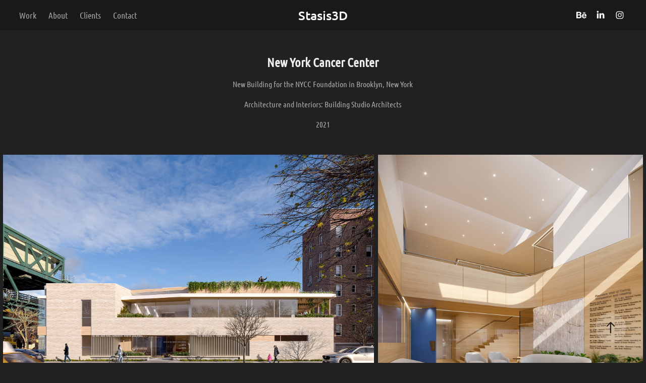

--- FILE ---
content_type: text/html; charset=utf-8
request_url: https://stasis3d.com/nycc
body_size: 8747
content:
<!DOCTYPE HTML>
<html lang="en-US">
<head>
  <meta charset="UTF-8" />
  <meta name="viewport" content="width=device-width, initial-scale=1" />
      <meta name="keywords"  content="rendering,visualization,CGI,architectural visualization,Architectural rendering" />
      <meta name="description"  content="New Building for the NYCC Foundation in Brooklyn, New York

Architecture and Interiors: Building Studio Architects

2021" />
      <meta name="twitter:card"  content="summary_large_image" />
      <meta name="twitter:site"  content="@AdobePortfolio" />
      <meta  property="og:title" content="Stasis3D | Architectural Visualizations | Dimitris Stasis - New York Cancer Center" />
      <meta  property="og:description" content="New Building for the NYCC Foundation in Brooklyn, New York

Architecture and Interiors: Building Studio Architects

2021" />
      <meta  property="og:image" content="https://cdn.myportfolio.com/73bd6fcc10b7ed1a0dd6dc7a6cb13062/d726a5ed-7c4b-4033-bbf7-cf09cb65ba4b_rwc_0x43x1920x1282x1920.jpg?h=c7f1118b29ae19a40cbe41b2126dbf36" />
        <link rel="icon" href="https://cdn.myportfolio.com/73bd6fcc10b7ed1a0dd6dc7a6cb13062/c6dfb04c-a10d-400e-b12e-c2003df31456_carw_1x1x32.jpg?h=acd98f25b8f9906f2dfafe14d1011a46" />
      <link rel="stylesheet" href="/dist/css/main.css" type="text/css" />
      <link rel="stylesheet" href="https://cdn.myportfolio.com/73bd6fcc10b7ed1a0dd6dc7a6cb13062/5c369b8db85514dcbce51d74d08ac3bf1726571173.css?h=ad5ad03222ec3c5d84aa3448c91287d9" type="text/css" />
    <link rel="canonical" href="https://stasis3d.com/nycc" />
      <title>Stasis3D | Architectural Visualizations | Dimitris Stasis - New York Cancer Center</title>
    <script type="text/javascript" src="//use.typekit.net/ik/0JlFmcfCJ6UHV8Yw-8FvbZt5kjAdQCE5xKg_dmGMiGSfecMJGLGmIKvDFQqawQFLFQ4KFcFyZAIhFQJt5Qqaw2JajcbkjRMDweja5A9DFRJhjQquFDMuFsGMJ6s7-eyaJ6snZcURH6qJ3WIbMg6BJMJ7fbR2SsMgeMb6MTMgrd_El6j.js?cb=35f77bfb8b50944859ea3d3804e7194e7a3173fb" async onload="
    try {
      window.Typekit.load();
    } catch (e) {
      console.warn('Typekit not loaded.');
    }
    "></script>
</head>
  <body class="transition-enabled">  <div class='page-background-video page-background-video-with-panel'>
  </div>
  <div class="js-responsive-nav">
    <div class="responsive-nav has-social">
      <div class="close-responsive-click-area js-close-responsive-nav">
        <div class="close-responsive-button"></div>
      </div>
          <nav class="nav-container" data-hover-hint="nav" data-hover-hint-placement="bottom-start">
                <div class="gallery-title"><a href="/work" >Work</a></div>
      <div class="page-title">
        <a href="/about" >About</a>
      </div>
      <div class="page-title">
        <a href="/clients" >Clients</a>
      </div>
      <div class="page-title">
        <a href="/contact" >Contact</a>
      </div>
          </nav>
        <div class="social pf-nav-social" data-context="theme.nav" data-hover-hint="navSocialIcons" data-hover-hint-placement="bottom-start">
          <ul>
                  <li>
                    <a href="https://www.behance.net/dstasis" target="_blank">
                      <svg id="Layer_1" data-name="Layer 1" xmlns="http://www.w3.org/2000/svg" viewBox="0 0 30 24" class="icon"><path id="path-1" d="M18.83,14.38a2.78,2.78,0,0,0,.65,1.9,2.31,2.31,0,0,0,1.7.59,2.31,2.31,0,0,0,1.38-.41,1.79,1.79,0,0,0,.71-0.87h2.31a4.48,4.48,0,0,1-1.71,2.53,5,5,0,0,1-2.78.76,5.53,5.53,0,0,1-2-.37,4.34,4.34,0,0,1-1.55-1,4.77,4.77,0,0,1-1-1.63,6.29,6.29,0,0,1,0-4.13,4.83,4.83,0,0,1,1-1.64A4.64,4.64,0,0,1,19.09,9a4.86,4.86,0,0,1,2-.4A4.5,4.5,0,0,1,23.21,9a4.36,4.36,0,0,1,1.5,1.3,5.39,5.39,0,0,1,.84,1.86,7,7,0,0,1,.18,2.18h-6.9Zm3.67-3.24A1.94,1.94,0,0,0,21,10.6a2.26,2.26,0,0,0-1,.22,2,2,0,0,0-.66.54,1.94,1.94,0,0,0-.35.69,3.47,3.47,0,0,0-.12.65h4.29A2.75,2.75,0,0,0,22.5,11.14ZM18.29,6h5.36V7.35H18.29V6ZM13.89,17.7a4.4,4.4,0,0,1-1.51.7,6.44,6.44,0,0,1-1.73.22H4.24V5.12h6.24a7.7,7.7,0,0,1,1.73.17,3.67,3.67,0,0,1,1.33.56,2.6,2.6,0,0,1,.86,1,3.74,3.74,0,0,1,.3,1.58,3,3,0,0,1-.46,1.7,3.33,3.33,0,0,1-1.35,1.12,3.19,3.19,0,0,1,1.82,1.26,3.79,3.79,0,0,1,.59,2.17,3.79,3.79,0,0,1-.39,1.77A3.24,3.24,0,0,1,13.89,17.7ZM11.72,8.19a1.25,1.25,0,0,0-.45-0.47,1.88,1.88,0,0,0-.64-0.24,5.5,5.5,0,0,0-.76-0.05H7.16v3.16h3a2,2,0,0,0,1.28-.38A1.43,1.43,0,0,0,11.89,9,1.73,1.73,0,0,0,11.72,8.19ZM11.84,13a2.39,2.39,0,0,0-1.52-.45H7.16v3.73h3.11a3.61,3.61,0,0,0,.82-0.09A2,2,0,0,0,11.77,16a1.39,1.39,0,0,0,.47-0.54,1.85,1.85,0,0,0,.17-0.88A1.77,1.77,0,0,0,11.84,13Z"/></svg>
                    </a>
                  </li>
                  <li>
                    <a href="https://www.linkedin.com/in/dstasis/" target="_blank">
                      <svg version="1.1" id="Layer_1" xmlns="http://www.w3.org/2000/svg" xmlns:xlink="http://www.w3.org/1999/xlink" viewBox="0 0 30 24" style="enable-background:new 0 0 30 24;" xml:space="preserve" class="icon">
                      <path id="path-1_24_" d="M19.6,19v-5.8c0-1.4-0.5-2.4-1.7-2.4c-1,0-1.5,0.7-1.8,1.3C16,12.3,16,12.6,16,13v6h-3.4
                        c0,0,0.1-9.8,0-10.8H16v1.5c0,0,0,0,0,0h0v0C16.4,9,17.2,7.9,19,7.9c2.3,0,4,1.5,4,4.9V19H19.6z M8.9,6.7L8.9,6.7
                        C7.7,6.7,7,5.9,7,4.9C7,3.8,7.8,3,8.9,3s1.9,0.8,1.9,1.9C10.9,5.9,10.1,6.7,8.9,6.7z M10.6,19H7.2V8.2h3.4V19z"/>
                      </svg>
                    </a>
                  </li>
                  <li>
                    <a href="https://www.instagram.com/stasis3d/" target="_blank">
                      <svg version="1.1" id="Layer_1" xmlns="http://www.w3.org/2000/svg" xmlns:xlink="http://www.w3.org/1999/xlink" viewBox="0 0 30 24" style="enable-background:new 0 0 30 24;" xml:space="preserve" class="icon">
                      <g>
                        <path d="M15,5.4c2.1,0,2.4,0,3.2,0c0.8,0,1.2,0.2,1.5,0.3c0.4,0.1,0.6,0.3,0.9,0.6c0.3,0.3,0.5,0.5,0.6,0.9
                          c0.1,0.3,0.2,0.7,0.3,1.5c0,0.8,0,1.1,0,3.2s0,2.4,0,3.2c0,0.8-0.2,1.2-0.3,1.5c-0.1,0.4-0.3,0.6-0.6,0.9c-0.3,0.3-0.5,0.5-0.9,0.6
                          c-0.3,0.1-0.7,0.2-1.5,0.3c-0.8,0-1.1,0-3.2,0s-2.4,0-3.2,0c-0.8,0-1.2-0.2-1.5-0.3c-0.4-0.1-0.6-0.3-0.9-0.6
                          c-0.3-0.3-0.5-0.5-0.6-0.9c-0.1-0.3-0.2-0.7-0.3-1.5c0-0.8,0-1.1,0-3.2s0-2.4,0-3.2c0-0.8,0.2-1.2,0.3-1.5c0.1-0.4,0.3-0.6,0.6-0.9
                          c0.3-0.3,0.5-0.5,0.9-0.6c0.3-0.1,0.7-0.2,1.5-0.3C12.6,5.4,12.9,5.4,15,5.4 M15,4c-2.2,0-2.4,0-3.3,0c-0.9,0-1.4,0.2-1.9,0.4
                          c-0.5,0.2-1,0.5-1.4,0.9C7.9,5.8,7.6,6.2,7.4,6.8C7.2,7.3,7.1,7.9,7,8.7C7,9.6,7,9.8,7,12s0,2.4,0,3.3c0,0.9,0.2,1.4,0.4,1.9
                          c0.2,0.5,0.5,1,0.9,1.4c0.4,0.4,0.9,0.7,1.4,0.9c0.5,0.2,1.1,0.3,1.9,0.4c0.9,0,1.1,0,3.3,0s2.4,0,3.3,0c0.9,0,1.4-0.2,1.9-0.4
                          c0.5-0.2,1-0.5,1.4-0.9c0.4-0.4,0.7-0.9,0.9-1.4c0.2-0.5,0.3-1.1,0.4-1.9c0-0.9,0-1.1,0-3.3s0-2.4,0-3.3c0-0.9-0.2-1.4-0.4-1.9
                          c-0.2-0.5-0.5-1-0.9-1.4c-0.4-0.4-0.9-0.7-1.4-0.9c-0.5-0.2-1.1-0.3-1.9-0.4C17.4,4,17.2,4,15,4L15,4L15,4z"/>
                        <path d="M15,7.9c-2.3,0-4.1,1.8-4.1,4.1s1.8,4.1,4.1,4.1s4.1-1.8,4.1-4.1S17.3,7.9,15,7.9L15,7.9z M15,14.7c-1.5,0-2.7-1.2-2.7-2.7
                          c0-1.5,1.2-2.7,2.7-2.7s2.7,1.2,2.7,2.7C17.7,13.5,16.5,14.7,15,14.7L15,14.7z"/>
                        <path d="M20.2,7.7c0,0.5-0.4,1-1,1s-1-0.4-1-1s0.4-1,1-1S20.2,7.2,20.2,7.7L20.2,7.7z"/>
                      </g>
                      </svg>
                    </a>
                  </li>
          </ul>
        </div>
    </div>
  </div>
    <header class="site-header js-site-header  js-fixed-nav" data-context="theme.nav" data-hover-hint="nav" data-hover-hint-placement="top-start">
        <nav class="nav-container" data-hover-hint="nav" data-hover-hint-placement="bottom-start">
                <div class="gallery-title"><a href="/work" >Work</a></div>
      <div class="page-title">
        <a href="/about" >About</a>
      </div>
      <div class="page-title">
        <a href="/clients" >Clients</a>
      </div>
      <div class="page-title">
        <a href="/contact" >Contact</a>
      </div>
        </nav>
        <div class="logo-wrap" data-context="theme.logo.header" data-hover-hint="logo" data-hover-hint-placement="bottom-start">
          <div class="logo e2e-site-logo-text logo-text  ">
                <a href="/work" class="preserve-whitespace">Stasis3D</a>

          </div>
        </div>
        <div class="social pf-nav-social" data-context="theme.nav" data-hover-hint="navSocialIcons" data-hover-hint-placement="bottom-start">
          <ul>
                  <li>
                    <a href="https://www.behance.net/dstasis" target="_blank">
                      <svg id="Layer_1" data-name="Layer 1" xmlns="http://www.w3.org/2000/svg" viewBox="0 0 30 24" class="icon"><path id="path-1" d="M18.83,14.38a2.78,2.78,0,0,0,.65,1.9,2.31,2.31,0,0,0,1.7.59,2.31,2.31,0,0,0,1.38-.41,1.79,1.79,0,0,0,.71-0.87h2.31a4.48,4.48,0,0,1-1.71,2.53,5,5,0,0,1-2.78.76,5.53,5.53,0,0,1-2-.37,4.34,4.34,0,0,1-1.55-1,4.77,4.77,0,0,1-1-1.63,6.29,6.29,0,0,1,0-4.13,4.83,4.83,0,0,1,1-1.64A4.64,4.64,0,0,1,19.09,9a4.86,4.86,0,0,1,2-.4A4.5,4.5,0,0,1,23.21,9a4.36,4.36,0,0,1,1.5,1.3,5.39,5.39,0,0,1,.84,1.86,7,7,0,0,1,.18,2.18h-6.9Zm3.67-3.24A1.94,1.94,0,0,0,21,10.6a2.26,2.26,0,0,0-1,.22,2,2,0,0,0-.66.54,1.94,1.94,0,0,0-.35.69,3.47,3.47,0,0,0-.12.65h4.29A2.75,2.75,0,0,0,22.5,11.14ZM18.29,6h5.36V7.35H18.29V6ZM13.89,17.7a4.4,4.4,0,0,1-1.51.7,6.44,6.44,0,0,1-1.73.22H4.24V5.12h6.24a7.7,7.7,0,0,1,1.73.17,3.67,3.67,0,0,1,1.33.56,2.6,2.6,0,0,1,.86,1,3.74,3.74,0,0,1,.3,1.58,3,3,0,0,1-.46,1.7,3.33,3.33,0,0,1-1.35,1.12,3.19,3.19,0,0,1,1.82,1.26,3.79,3.79,0,0,1,.59,2.17,3.79,3.79,0,0,1-.39,1.77A3.24,3.24,0,0,1,13.89,17.7ZM11.72,8.19a1.25,1.25,0,0,0-.45-0.47,1.88,1.88,0,0,0-.64-0.24,5.5,5.5,0,0,0-.76-0.05H7.16v3.16h3a2,2,0,0,0,1.28-.38A1.43,1.43,0,0,0,11.89,9,1.73,1.73,0,0,0,11.72,8.19ZM11.84,13a2.39,2.39,0,0,0-1.52-.45H7.16v3.73h3.11a3.61,3.61,0,0,0,.82-0.09A2,2,0,0,0,11.77,16a1.39,1.39,0,0,0,.47-0.54,1.85,1.85,0,0,0,.17-0.88A1.77,1.77,0,0,0,11.84,13Z"/></svg>
                    </a>
                  </li>
                  <li>
                    <a href="https://www.linkedin.com/in/dstasis/" target="_blank">
                      <svg version="1.1" id="Layer_1" xmlns="http://www.w3.org/2000/svg" xmlns:xlink="http://www.w3.org/1999/xlink" viewBox="0 0 30 24" style="enable-background:new 0 0 30 24;" xml:space="preserve" class="icon">
                      <path id="path-1_24_" d="M19.6,19v-5.8c0-1.4-0.5-2.4-1.7-2.4c-1,0-1.5,0.7-1.8,1.3C16,12.3,16,12.6,16,13v6h-3.4
                        c0,0,0.1-9.8,0-10.8H16v1.5c0,0,0,0,0,0h0v0C16.4,9,17.2,7.9,19,7.9c2.3,0,4,1.5,4,4.9V19H19.6z M8.9,6.7L8.9,6.7
                        C7.7,6.7,7,5.9,7,4.9C7,3.8,7.8,3,8.9,3s1.9,0.8,1.9,1.9C10.9,5.9,10.1,6.7,8.9,6.7z M10.6,19H7.2V8.2h3.4V19z"/>
                      </svg>
                    </a>
                  </li>
                  <li>
                    <a href="https://www.instagram.com/stasis3d/" target="_blank">
                      <svg version="1.1" id="Layer_1" xmlns="http://www.w3.org/2000/svg" xmlns:xlink="http://www.w3.org/1999/xlink" viewBox="0 0 30 24" style="enable-background:new 0 0 30 24;" xml:space="preserve" class="icon">
                      <g>
                        <path d="M15,5.4c2.1,0,2.4,0,3.2,0c0.8,0,1.2,0.2,1.5,0.3c0.4,0.1,0.6,0.3,0.9,0.6c0.3,0.3,0.5,0.5,0.6,0.9
                          c0.1,0.3,0.2,0.7,0.3,1.5c0,0.8,0,1.1,0,3.2s0,2.4,0,3.2c0,0.8-0.2,1.2-0.3,1.5c-0.1,0.4-0.3,0.6-0.6,0.9c-0.3,0.3-0.5,0.5-0.9,0.6
                          c-0.3,0.1-0.7,0.2-1.5,0.3c-0.8,0-1.1,0-3.2,0s-2.4,0-3.2,0c-0.8,0-1.2-0.2-1.5-0.3c-0.4-0.1-0.6-0.3-0.9-0.6
                          c-0.3-0.3-0.5-0.5-0.6-0.9c-0.1-0.3-0.2-0.7-0.3-1.5c0-0.8,0-1.1,0-3.2s0-2.4,0-3.2c0-0.8,0.2-1.2,0.3-1.5c0.1-0.4,0.3-0.6,0.6-0.9
                          c0.3-0.3,0.5-0.5,0.9-0.6c0.3-0.1,0.7-0.2,1.5-0.3C12.6,5.4,12.9,5.4,15,5.4 M15,4c-2.2,0-2.4,0-3.3,0c-0.9,0-1.4,0.2-1.9,0.4
                          c-0.5,0.2-1,0.5-1.4,0.9C7.9,5.8,7.6,6.2,7.4,6.8C7.2,7.3,7.1,7.9,7,8.7C7,9.6,7,9.8,7,12s0,2.4,0,3.3c0,0.9,0.2,1.4,0.4,1.9
                          c0.2,0.5,0.5,1,0.9,1.4c0.4,0.4,0.9,0.7,1.4,0.9c0.5,0.2,1.1,0.3,1.9,0.4c0.9,0,1.1,0,3.3,0s2.4,0,3.3,0c0.9,0,1.4-0.2,1.9-0.4
                          c0.5-0.2,1-0.5,1.4-0.9c0.4-0.4,0.7-0.9,0.9-1.4c0.2-0.5,0.3-1.1,0.4-1.9c0-0.9,0-1.1,0-3.3s0-2.4,0-3.3c0-0.9-0.2-1.4-0.4-1.9
                          c-0.2-0.5-0.5-1-0.9-1.4c-0.4-0.4-0.9-0.7-1.4-0.9c-0.5-0.2-1.1-0.3-1.9-0.4C17.4,4,17.2,4,15,4L15,4L15,4z"/>
                        <path d="M15,7.9c-2.3,0-4.1,1.8-4.1,4.1s1.8,4.1,4.1,4.1s4.1-1.8,4.1-4.1S17.3,7.9,15,7.9L15,7.9z M15,14.7c-1.5,0-2.7-1.2-2.7-2.7
                          c0-1.5,1.2-2.7,2.7-2.7s2.7,1.2,2.7,2.7C17.7,13.5,16.5,14.7,15,14.7L15,14.7z"/>
                        <path d="M20.2,7.7c0,0.5-0.4,1-1,1s-1-0.4-1-1s0.4-1,1-1S20.2,7.2,20.2,7.7L20.2,7.7z"/>
                      </g>
                      </svg>
                    </a>
                  </li>
          </ul>
        </div>
        <div class="hamburger-click-area js-hamburger">
          <div class="hamburger">
            <i></i>
            <i></i>
            <i></i>
          </div>
        </div>
    </header>
    <div class="header-placeholder"></div>
  <div class="site-wrap cfix js-site-wrap">
    <div class="site-container">
      <div class="site-content e2e-site-content">
        <main>
  <div class="page-container" data-context="page.page.container" data-hover-hint="pageContainer">
    <section class="page standard-modules">
        <header class="page-header content" data-context="pages" data-identity="id:p629f6f008da61b21e88525b70584048ec7a42bb7b8b825815996e" data-hover-hint="pageHeader" data-hover-hint-id="p629f6f008da61b21e88525b70584048ec7a42bb7b8b825815996e">
            <h1 class="title preserve-whitespace e2e-site-logo-text">New York Cancer Center</h1>
            <p class="description">New Building for the NYCC Foundation in Brooklyn, New York

Architecture and Interiors: Building Studio Architects

2021</p>
        </header>
      <div class="page-content js-page-content" data-context="pages" data-identity="id:p629f6f008da61b21e88525b70584048ec7a42bb7b8b825815996e">
        <div id="project-canvas" class="js-project-modules modules content">
          <div id="project-modules">
              
              
              
              
              
              
              
              <div class="project-module module media_collection project-module-media_collection" data-id="m629f6f00a36f02f3c18b6c124322ba5ace2f876f0b5587ea3ed81"  style="padding-top: px;
padding-bottom: px;
">
  <div class="grid--main js-grid-main" data-grid-max-images="  2
">
    <div class="grid__item-container js-grid-item-container" data-flex-grow="364" style="width:364px; flex-grow:364;" data-width="1920" data-height="1371">
      <script type="text/html" class="js-lightbox-slide-content">
        <div class="grid__image-wrapper">
          <img src="https://cdn.myportfolio.com/73bd6fcc10b7ed1a0dd6dc7a6cb13062/c8c9f1d5-8da6-4dea-9a71-cce64241365e_rw_1920.jpg?h=69f949048046cdacbca58762e0739191" srcset="https://cdn.myportfolio.com/73bd6fcc10b7ed1a0dd6dc7a6cb13062/c8c9f1d5-8da6-4dea-9a71-cce64241365e_rw_600.jpg?h=133fa0cac9045a8edf25e494e3346c95 600w,https://cdn.myportfolio.com/73bd6fcc10b7ed1a0dd6dc7a6cb13062/c8c9f1d5-8da6-4dea-9a71-cce64241365e_rw_1200.jpg?h=a4c1f04f1fc15c91f7006c4b6d5633a7 1200w,https://cdn.myportfolio.com/73bd6fcc10b7ed1a0dd6dc7a6cb13062/c8c9f1d5-8da6-4dea-9a71-cce64241365e_rw_1920.jpg?h=69f949048046cdacbca58762e0739191 1920w,"  sizes="(max-width: 1920px) 100vw, 1920px">
        <div>
      </script>
      <img
        class="grid__item-image js-grid__item-image grid__item-image-lazy js-lazy"
        src="[data-uri]"
        
        data-src="https://cdn.myportfolio.com/73bd6fcc10b7ed1a0dd6dc7a6cb13062/c8c9f1d5-8da6-4dea-9a71-cce64241365e_rw_1920.jpg?h=69f949048046cdacbca58762e0739191"
        data-srcset="https://cdn.myportfolio.com/73bd6fcc10b7ed1a0dd6dc7a6cb13062/c8c9f1d5-8da6-4dea-9a71-cce64241365e_rw_600.jpg?h=133fa0cac9045a8edf25e494e3346c95 600w,https://cdn.myportfolio.com/73bd6fcc10b7ed1a0dd6dc7a6cb13062/c8c9f1d5-8da6-4dea-9a71-cce64241365e_rw_1200.jpg?h=a4c1f04f1fc15c91f7006c4b6d5633a7 1200w,https://cdn.myportfolio.com/73bd6fcc10b7ed1a0dd6dc7a6cb13062/c8c9f1d5-8da6-4dea-9a71-cce64241365e_rw_1920.jpg?h=69f949048046cdacbca58762e0739191 1920w,"
      >
      <span class="grid__item-filler" style="padding-bottom:71.428571428571%;"></span>
    </div>
    <div class="grid__item-container js-grid-item-container" data-flex-grow="260" style="width:260px; flex-grow:260;" data-width="1400" data-height="1400">
      <script type="text/html" class="js-lightbox-slide-content">
        <div class="grid__image-wrapper">
          <img src="https://cdn.myportfolio.com/73bd6fcc10b7ed1a0dd6dc7a6cb13062/96c61635-f070-46bc-b437-7104fe560595_rw_1920.jpg?h=f359f4aca8235a232f7a2125a533e58a" srcset="https://cdn.myportfolio.com/73bd6fcc10b7ed1a0dd6dc7a6cb13062/96c61635-f070-46bc-b437-7104fe560595_rw_600.jpg?h=808eec42f2a324e1dc826cd350bb4e38 600w,https://cdn.myportfolio.com/73bd6fcc10b7ed1a0dd6dc7a6cb13062/96c61635-f070-46bc-b437-7104fe560595_rw_1200.jpg?h=d1be47f408152dc20a4bfbe388f3fe1a 1200w,https://cdn.myportfolio.com/73bd6fcc10b7ed1a0dd6dc7a6cb13062/96c61635-f070-46bc-b437-7104fe560595_rw_1920.jpg?h=f359f4aca8235a232f7a2125a533e58a 1400w,"  sizes="(max-width: 1400px) 100vw, 1400px">
        <div>
      </script>
      <img
        class="grid__item-image js-grid__item-image grid__item-image-lazy js-lazy"
        src="[data-uri]"
        
        data-src="https://cdn.myportfolio.com/73bd6fcc10b7ed1a0dd6dc7a6cb13062/96c61635-f070-46bc-b437-7104fe560595_rw_1920.jpg?h=f359f4aca8235a232f7a2125a533e58a"
        data-srcset="https://cdn.myportfolio.com/73bd6fcc10b7ed1a0dd6dc7a6cb13062/96c61635-f070-46bc-b437-7104fe560595_rw_600.jpg?h=808eec42f2a324e1dc826cd350bb4e38 600w,https://cdn.myportfolio.com/73bd6fcc10b7ed1a0dd6dc7a6cb13062/96c61635-f070-46bc-b437-7104fe560595_rw_1200.jpg?h=d1be47f408152dc20a4bfbe388f3fe1a 1200w,https://cdn.myportfolio.com/73bd6fcc10b7ed1a0dd6dc7a6cb13062/96c61635-f070-46bc-b437-7104fe560595_rw_1920.jpg?h=f359f4aca8235a232f7a2125a533e58a 1400w,"
      >
      <span class="grid__item-filler" style="padding-bottom:100%;"></span>
    </div>
    <div class="grid__item-container js-grid-item-container" data-flex-grow="390" style="width:390px; flex-grow:390;" data-width="1920" data-height="1280">
      <script type="text/html" class="js-lightbox-slide-content">
        <div class="grid__image-wrapper">
          <img src="https://cdn.myportfolio.com/73bd6fcc10b7ed1a0dd6dc7a6cb13062/897880d0-b131-4683-91b5-0e5740663aa7_rw_1920.jpg?h=e4aad361c78b22a269590192337bb864" srcset="https://cdn.myportfolio.com/73bd6fcc10b7ed1a0dd6dc7a6cb13062/897880d0-b131-4683-91b5-0e5740663aa7_rw_600.jpg?h=07d70e84a007657ade3edbac3e79b628 600w,https://cdn.myportfolio.com/73bd6fcc10b7ed1a0dd6dc7a6cb13062/897880d0-b131-4683-91b5-0e5740663aa7_rw_1200.jpg?h=7934d6c1f62baa9dc568ccbc1dbdc772 1200w,https://cdn.myportfolio.com/73bd6fcc10b7ed1a0dd6dc7a6cb13062/897880d0-b131-4683-91b5-0e5740663aa7_rw_1920.jpg?h=e4aad361c78b22a269590192337bb864 1920w,"  sizes="(max-width: 1920px) 100vw, 1920px">
        <div>
      </script>
      <img
        class="grid__item-image js-grid__item-image grid__item-image-lazy js-lazy"
        src="[data-uri]"
        
        data-src="https://cdn.myportfolio.com/73bd6fcc10b7ed1a0dd6dc7a6cb13062/897880d0-b131-4683-91b5-0e5740663aa7_rw_1920.jpg?h=e4aad361c78b22a269590192337bb864"
        data-srcset="https://cdn.myportfolio.com/73bd6fcc10b7ed1a0dd6dc7a6cb13062/897880d0-b131-4683-91b5-0e5740663aa7_rw_600.jpg?h=07d70e84a007657ade3edbac3e79b628 600w,https://cdn.myportfolio.com/73bd6fcc10b7ed1a0dd6dc7a6cb13062/897880d0-b131-4683-91b5-0e5740663aa7_rw_1200.jpg?h=7934d6c1f62baa9dc568ccbc1dbdc772 1200w,https://cdn.myportfolio.com/73bd6fcc10b7ed1a0dd6dc7a6cb13062/897880d0-b131-4683-91b5-0e5740663aa7_rw_1920.jpg?h=e4aad361c78b22a269590192337bb864 1920w,"
      >
      <span class="grid__item-filler" style="padding-bottom:66.666666666667%;"></span>
    </div>
    <div class="grid__item-container js-grid-item-container" data-flex-grow="390" style="width:390px; flex-grow:390;" data-width="1920" data-height="1280">
      <script type="text/html" class="js-lightbox-slide-content">
        <div class="grid__image-wrapper">
          <img src="https://cdn.myportfolio.com/73bd6fcc10b7ed1a0dd6dc7a6cb13062/b473c3e0-9653-4011-8078-d25460ca92c7_rw_1920.jpg?h=c6c20a7b87ffe8c1e559a943e2212bef" srcset="https://cdn.myportfolio.com/73bd6fcc10b7ed1a0dd6dc7a6cb13062/b473c3e0-9653-4011-8078-d25460ca92c7_rw_600.jpg?h=afbb2b5ffaa89fd7b71ce771db53b190 600w,https://cdn.myportfolio.com/73bd6fcc10b7ed1a0dd6dc7a6cb13062/b473c3e0-9653-4011-8078-d25460ca92c7_rw_1200.jpg?h=a40471c19d62bbdef660bf9dd87809f1 1200w,https://cdn.myportfolio.com/73bd6fcc10b7ed1a0dd6dc7a6cb13062/b473c3e0-9653-4011-8078-d25460ca92c7_rw_1920.jpg?h=c6c20a7b87ffe8c1e559a943e2212bef 1920w,"  sizes="(max-width: 1920px) 100vw, 1920px">
        <div>
      </script>
      <img
        class="grid__item-image js-grid__item-image grid__item-image-lazy js-lazy"
        src="[data-uri]"
        
        data-src="https://cdn.myportfolio.com/73bd6fcc10b7ed1a0dd6dc7a6cb13062/b473c3e0-9653-4011-8078-d25460ca92c7_rw_1920.jpg?h=c6c20a7b87ffe8c1e559a943e2212bef"
        data-srcset="https://cdn.myportfolio.com/73bd6fcc10b7ed1a0dd6dc7a6cb13062/b473c3e0-9653-4011-8078-d25460ca92c7_rw_600.jpg?h=afbb2b5ffaa89fd7b71ce771db53b190 600w,https://cdn.myportfolio.com/73bd6fcc10b7ed1a0dd6dc7a6cb13062/b473c3e0-9653-4011-8078-d25460ca92c7_rw_1200.jpg?h=a40471c19d62bbdef660bf9dd87809f1 1200w,https://cdn.myportfolio.com/73bd6fcc10b7ed1a0dd6dc7a6cb13062/b473c3e0-9653-4011-8078-d25460ca92c7_rw_1920.jpg?h=c6c20a7b87ffe8c1e559a943e2212bef 1920w,"
      >
      <span class="grid__item-filler" style="padding-bottom:66.666666666667%;"></span>
    </div>
    <div class="grid__item-container js-grid-item-container" data-flex-grow="436.8" style="width:436.8px; flex-grow:436.8;" data-width="1920" data-height="1142">
      <script type="text/html" class="js-lightbox-slide-content">
        <div class="grid__image-wrapper">
          <img src="https://cdn.myportfolio.com/73bd6fcc10b7ed1a0dd6dc7a6cb13062/ef58079e-f2f5-4c2c-9039-dd7a29104310_rw_1920.jpg?h=90f411d79cf51b02bfb3c07184c0a3c1" srcset="https://cdn.myportfolio.com/73bd6fcc10b7ed1a0dd6dc7a6cb13062/ef58079e-f2f5-4c2c-9039-dd7a29104310_rw_600.jpg?h=2f5e0aadb40927ed091bb4651684bd9d 600w,https://cdn.myportfolio.com/73bd6fcc10b7ed1a0dd6dc7a6cb13062/ef58079e-f2f5-4c2c-9039-dd7a29104310_rw_1200.jpg?h=1586d19a2ed4d16fddfd84f4463f7d01 1200w,https://cdn.myportfolio.com/73bd6fcc10b7ed1a0dd6dc7a6cb13062/ef58079e-f2f5-4c2c-9039-dd7a29104310_rw_1920.jpg?h=90f411d79cf51b02bfb3c07184c0a3c1 1920w,"  sizes="(max-width: 1920px) 100vw, 1920px">
        <div>
      </script>
      <img
        class="grid__item-image js-grid__item-image grid__item-image-lazy js-lazy"
        src="[data-uri]"
        
        data-src="https://cdn.myportfolio.com/73bd6fcc10b7ed1a0dd6dc7a6cb13062/ef58079e-f2f5-4c2c-9039-dd7a29104310_rw_1920.jpg?h=90f411d79cf51b02bfb3c07184c0a3c1"
        data-srcset="https://cdn.myportfolio.com/73bd6fcc10b7ed1a0dd6dc7a6cb13062/ef58079e-f2f5-4c2c-9039-dd7a29104310_rw_600.jpg?h=2f5e0aadb40927ed091bb4651684bd9d 600w,https://cdn.myportfolio.com/73bd6fcc10b7ed1a0dd6dc7a6cb13062/ef58079e-f2f5-4c2c-9039-dd7a29104310_rw_1200.jpg?h=1586d19a2ed4d16fddfd84f4463f7d01 1200w,https://cdn.myportfolio.com/73bd6fcc10b7ed1a0dd6dc7a6cb13062/ef58079e-f2f5-4c2c-9039-dd7a29104310_rw_1920.jpg?h=90f411d79cf51b02bfb3c07184c0a3c1 1920w,"
      >
      <span class="grid__item-filler" style="padding-bottom:59.52380952381%;"></span>
    </div>
    <div class="grid__item-container js-grid-item-container" data-flex-grow="346.66666666667" style="width:346.66666666667px; flex-grow:346.66666666667;" data-width="1600" data-height="1200">
      <script type="text/html" class="js-lightbox-slide-content">
        <div class="grid__image-wrapper">
          <img src="https://cdn.myportfolio.com/73bd6fcc10b7ed1a0dd6dc7a6cb13062/857f3fc8-9f5d-456b-a746-fc1dd5894623_rw_1920.jpg?h=d715792b43f58efc3de721766f203597" srcset="https://cdn.myportfolio.com/73bd6fcc10b7ed1a0dd6dc7a6cb13062/857f3fc8-9f5d-456b-a746-fc1dd5894623_rw_600.jpg?h=2cd1f11183055afe70d07b393811ba9d 600w,https://cdn.myportfolio.com/73bd6fcc10b7ed1a0dd6dc7a6cb13062/857f3fc8-9f5d-456b-a746-fc1dd5894623_rw_1200.jpg?h=5b64fe01d3bdecb5137788211d1ffb1f 1200w,https://cdn.myportfolio.com/73bd6fcc10b7ed1a0dd6dc7a6cb13062/857f3fc8-9f5d-456b-a746-fc1dd5894623_rw_1920.jpg?h=d715792b43f58efc3de721766f203597 1600w,"  sizes="(max-width: 1600px) 100vw, 1600px">
        <div>
      </script>
      <img
        class="grid__item-image js-grid__item-image grid__item-image-lazy js-lazy"
        src="[data-uri]"
        
        data-src="https://cdn.myportfolio.com/73bd6fcc10b7ed1a0dd6dc7a6cb13062/857f3fc8-9f5d-456b-a746-fc1dd5894623_rw_1920.jpg?h=d715792b43f58efc3de721766f203597"
        data-srcset="https://cdn.myportfolio.com/73bd6fcc10b7ed1a0dd6dc7a6cb13062/857f3fc8-9f5d-456b-a746-fc1dd5894623_rw_600.jpg?h=2cd1f11183055afe70d07b393811ba9d 600w,https://cdn.myportfolio.com/73bd6fcc10b7ed1a0dd6dc7a6cb13062/857f3fc8-9f5d-456b-a746-fc1dd5894623_rw_1200.jpg?h=5b64fe01d3bdecb5137788211d1ffb1f 1200w,https://cdn.myportfolio.com/73bd6fcc10b7ed1a0dd6dc7a6cb13062/857f3fc8-9f5d-456b-a746-fc1dd5894623_rw_1920.jpg?h=d715792b43f58efc3de721766f203597 1600w,"
      >
      <span class="grid__item-filler" style="padding-bottom:75%;"></span>
    </div>
    <div class="js-grid-spacer"></div>
  </div>
</div>

              
              
          </div>
        </div>
      </div>
    </section>
          <section class="other-projects" data-context="page.page.other_pages" data-hover-hint="otherPages">
            <div class="title-wrapper">
              <div class="title-container">
                  <h3 class="other-projects-title preserve-whitespace">Some more projects:</h3>
              </div>
            </div>
            <div class="project-covers">
                  <a class="project-cover js-project-cover-touch hold-space" href="/stern-college" data-context="pages" data-identity="id:p5eb16232e49a2660bce0cdad2e7b52ba37382bbe086bc9182aff6">
                      <div class="cover-image-wrap">
                        <div class="cover-image">
                            <div class="cover cover-normal">

            <img
              class="cover__img js-lazy"
              src="https://cdn.myportfolio.com/73bd6fcc10b7ed1a0dd6dc7a6cb13062/07a1c11f-d6b4-4d07-a6d8-5cd71317d4d6_rwc_0x65x1599x1069x32.jpg?h=8dc19efd5dceb6c7a1b30f7201612709"
              data-src="https://cdn.myportfolio.com/73bd6fcc10b7ed1a0dd6dc7a6cb13062/07a1c11f-d6b4-4d07-a6d8-5cd71317d4d6_rwc_0x65x1599x1069x1599.jpg?h=61784d525482c9fa033877f205ba6814"
              data-srcset="https://cdn.myportfolio.com/73bd6fcc10b7ed1a0dd6dc7a6cb13062/07a1c11f-d6b4-4d07-a6d8-5cd71317d4d6_rwc_0x65x1599x1069x640.jpg?h=e0e5af00cf5b54c109bdc0bc8deea41a 640w, https://cdn.myportfolio.com/73bd6fcc10b7ed1a0dd6dc7a6cb13062/07a1c11f-d6b4-4d07-a6d8-5cd71317d4d6_rwc_0x65x1599x1069x1280.jpg?h=edd219e22668a049bdc8de43e52f511f 1280w, https://cdn.myportfolio.com/73bd6fcc10b7ed1a0dd6dc7a6cb13062/07a1c11f-d6b4-4d07-a6d8-5cd71317d4d6_rwc_0x65x1599x1069x1366.jpg?h=25adcfbc4ca837b44e882f9fb2b71375 1366w, https://cdn.myportfolio.com/73bd6fcc10b7ed1a0dd6dc7a6cb13062/07a1c11f-d6b4-4d07-a6d8-5cd71317d4d6_rwc_0x65x1599x1069x1599.jpg?h=61784d525482c9fa033877f205ba6814 1920w, https://cdn.myportfolio.com/73bd6fcc10b7ed1a0dd6dc7a6cb13062/07a1c11f-d6b4-4d07-a6d8-5cd71317d4d6_rwc_0x65x1599x1069x1599.jpg?h=61784d525482c9fa033877f205ba6814 2560w, https://cdn.myportfolio.com/73bd6fcc10b7ed1a0dd6dc7a6cb13062/07a1c11f-d6b4-4d07-a6d8-5cd71317d4d6_rwc_0x65x1599x1069x1599.jpg?h=61784d525482c9fa033877f205ba6814 5120w"
              data-sizes="(max-width: 540px) 100vw, (max-width: 768px) 50vw, calc(1400px / 4)"
            >
                                      </div>
                        </div>
                      </div>
                    <div class="details-wrap">
                      <div class="details">
                        <div class="details-inner">
                            <div class="title preserve-whitespace">Stern College, New York</div>
                        </div>
                      </div>
                    </div>
                  </a>
                  <a class="project-cover js-project-cover-touch hold-space" href="/technology-hub" data-context="pages" data-identity="id:p5dcd379206797c7c318c1c7ad628bd8e359286c04b3dd992412cd">
                      <div class="cover-image-wrap">
                        <div class="cover-image">
                            <div class="cover cover-normal">

            <img
              class="cover__img js-lazy"
              src="https://cdn.myportfolio.com/73bd6fcc10b7ed1a0dd6dc7a6cb13062/ab55f989-8225-43cf-9f14-2713269ce751_carw_3x2x32.jpg?h=7a40e6df7ddab4980786f481bdeaee97"
              data-src="https://cdn.myportfolio.com/73bd6fcc10b7ed1a0dd6dc7a6cb13062/ab55f989-8225-43cf-9f14-2713269ce751_car_3x2.jpg?h=c91ef363e8a5bbfb0f504029e6e7bdd7"
              data-srcset="https://cdn.myportfolio.com/73bd6fcc10b7ed1a0dd6dc7a6cb13062/ab55f989-8225-43cf-9f14-2713269ce751_carw_3x2x640.jpg?h=354a9e0f615a349c8e7cb6cd3207755b 640w, https://cdn.myportfolio.com/73bd6fcc10b7ed1a0dd6dc7a6cb13062/ab55f989-8225-43cf-9f14-2713269ce751_carw_3x2x1280.jpg?h=903ec2166e6d96dc6ee0a7c6e2e8c1ec 1280w, https://cdn.myportfolio.com/73bd6fcc10b7ed1a0dd6dc7a6cb13062/ab55f989-8225-43cf-9f14-2713269ce751_carw_3x2x1366.jpg?h=41bae4c2316be82c2c1fe695906f966e 1366w, https://cdn.myportfolio.com/73bd6fcc10b7ed1a0dd6dc7a6cb13062/ab55f989-8225-43cf-9f14-2713269ce751_carw_3x2x1920.jpg?h=f771bf02648877a8ea0fc153593f6f4c 1920w, https://cdn.myportfolio.com/73bd6fcc10b7ed1a0dd6dc7a6cb13062/ab55f989-8225-43cf-9f14-2713269ce751_carw_3x2x2560.jpg?h=a609545996930d46d3e920a577e87a96 2560w, https://cdn.myportfolio.com/73bd6fcc10b7ed1a0dd6dc7a6cb13062/ab55f989-8225-43cf-9f14-2713269ce751_carw_3x2x5120.jpg?h=0e5d137510c26758935c0c61b459ce37 5120w"
              data-sizes="(max-width: 540px) 100vw, (max-width: 768px) 50vw, calc(1400px / 4)"
            >
                                      </div>
                        </div>
                      </div>
                    <div class="details-wrap">
                      <div class="details">
                        <div class="details-inner">
                            <div class="title preserve-whitespace">Technology Hub, New York</div>
                        </div>
                      </div>
                    </div>
                  </a>
                  <a class="project-cover js-project-cover-touch hold-space" href="/54-macdougal-st-new-york-1" data-context="pages" data-identity="id:p5f17179c36429cbdd31b42d5c81ddde9912949043326a10c84f2b">
                      <div class="cover-image-wrap">
                        <div class="cover-image">
                            <div class="cover cover-normal">

            <img
              class="cover__img js-lazy"
              src="https://cdn.myportfolio.com/73bd6fcc10b7ed1a0dd6dc7a6cb13062/6e8139e2-5459-4ff2-93a5-79824f2fbe8c_rwc_0x229x1400x935x32.jpg?h=8ae29c590f0081f5ab2a6c6d73861f56"
              data-src="https://cdn.myportfolio.com/73bd6fcc10b7ed1a0dd6dc7a6cb13062/6e8139e2-5459-4ff2-93a5-79824f2fbe8c_rwc_0x229x1400x935x1400.jpg?h=ef70a7cc1ec91961a49dc21860b30602"
              data-srcset="https://cdn.myportfolio.com/73bd6fcc10b7ed1a0dd6dc7a6cb13062/6e8139e2-5459-4ff2-93a5-79824f2fbe8c_rwc_0x229x1400x935x640.jpg?h=cf3c10cbd85faaf9bc63f9ebfec72647 640w, https://cdn.myportfolio.com/73bd6fcc10b7ed1a0dd6dc7a6cb13062/6e8139e2-5459-4ff2-93a5-79824f2fbe8c_rwc_0x229x1400x935x1280.jpg?h=c2a93a5f13acb05c5b7cf588395ca3c8 1280w, https://cdn.myportfolio.com/73bd6fcc10b7ed1a0dd6dc7a6cb13062/6e8139e2-5459-4ff2-93a5-79824f2fbe8c_rwc_0x229x1400x935x1366.jpg?h=c402af740db5a69a98ac18c1de3f549b 1366w, https://cdn.myportfolio.com/73bd6fcc10b7ed1a0dd6dc7a6cb13062/6e8139e2-5459-4ff2-93a5-79824f2fbe8c_rwc_0x229x1400x935x1400.jpg?h=ef70a7cc1ec91961a49dc21860b30602 1920w, https://cdn.myportfolio.com/73bd6fcc10b7ed1a0dd6dc7a6cb13062/6e8139e2-5459-4ff2-93a5-79824f2fbe8c_rwc_0x229x1400x935x1400.jpg?h=ef70a7cc1ec91961a49dc21860b30602 2560w, https://cdn.myportfolio.com/73bd6fcc10b7ed1a0dd6dc7a6cb13062/6e8139e2-5459-4ff2-93a5-79824f2fbe8c_rwc_0x229x1400x935x1400.jpg?h=ef70a7cc1ec91961a49dc21860b30602 5120w"
              data-sizes="(max-width: 540px) 100vw, (max-width: 768px) 50vw, calc(1400px / 4)"
            >
                                      </div>
                        </div>
                      </div>
                    <div class="details-wrap">
                      <div class="details">
                        <div class="details-inner">
                            <div class="title preserve-whitespace">54 MacDougal Street, New York</div>
                        </div>
                      </div>
                    </div>
                  </a>
                  <a class="project-cover js-project-cover-touch hold-space" href="/synagogue-brooklyn" data-context="pages" data-identity="id:p5dcd34272232d26f117fe2d2a7a0ff401644e161cd7910b095a3d">
                      <div class="cover-image-wrap">
                        <div class="cover-image">
                            <div class="cover cover-normal">

            <img
              class="cover__img js-lazy"
              src="https://cdn.myportfolio.com/73bd6fcc10b7ed1a0dd6dc7a6cb13062/a61fec96-6ad6-4e94-98d4-16cf8c7fc58a_rwc_278x71x1549x1032x32.jpg?h=291175e37f4897d65f548c37acd3a307"
              data-src="https://cdn.myportfolio.com/73bd6fcc10b7ed1a0dd6dc7a6cb13062/a61fec96-6ad6-4e94-98d4-16cf8c7fc58a_rwc_278x71x1549x1032x1549.jpg?h=39c7320af28daddd3d69d7de237577e9"
              data-srcset="https://cdn.myportfolio.com/73bd6fcc10b7ed1a0dd6dc7a6cb13062/a61fec96-6ad6-4e94-98d4-16cf8c7fc58a_rwc_278x71x1549x1032x640.jpg?h=fbb2058af75749a77a8ecafb5598f791 640w, https://cdn.myportfolio.com/73bd6fcc10b7ed1a0dd6dc7a6cb13062/a61fec96-6ad6-4e94-98d4-16cf8c7fc58a_rwc_278x71x1549x1032x1280.jpg?h=2d15863a2db6870639ae53ee8cc39a4e 1280w, https://cdn.myportfolio.com/73bd6fcc10b7ed1a0dd6dc7a6cb13062/a61fec96-6ad6-4e94-98d4-16cf8c7fc58a_rwc_278x71x1549x1032x1366.jpg?h=15b93c6b22356fc993aae2fc294e9b0f 1366w, https://cdn.myportfolio.com/73bd6fcc10b7ed1a0dd6dc7a6cb13062/a61fec96-6ad6-4e94-98d4-16cf8c7fc58a_rwc_278x71x1549x1032x1920.jpg?h=b48809d7e24f4076af73270622854366 1920w, https://cdn.myportfolio.com/73bd6fcc10b7ed1a0dd6dc7a6cb13062/a61fec96-6ad6-4e94-98d4-16cf8c7fc58a_rwc_278x71x1549x1032x1549.jpg?h=39c7320af28daddd3d69d7de237577e9 2560w, https://cdn.myportfolio.com/73bd6fcc10b7ed1a0dd6dc7a6cb13062/a61fec96-6ad6-4e94-98d4-16cf8c7fc58a_rwc_278x71x1549x1032x1549.jpg?h=39c7320af28daddd3d69d7de237577e9 5120w"
              data-sizes="(max-width: 540px) 100vw, (max-width: 768px) 50vw, calc(1400px / 4)"
            >
                                      </div>
                        </div>
                      </div>
                    <div class="details-wrap">
                      <div class="details">
                        <div class="details-inner">
                            <div class="title preserve-whitespace">2085 Ocean Parkway, Brooklyn</div>
                        </div>
                      </div>
                    </div>
                  </a>
                  <a class="project-cover js-project-cover-touch hold-space" href="/rockville" data-context="pages" data-identity="id:p5dcd43cfa12024afd294c4796bfb43544fbb91cbee6e3ea2d2c47">
                      <div class="cover-image-wrap">
                        <div class="cover-image">
                            <div class="cover cover-normal">

            <img
              class="cover__img js-lazy"
              src="https://cdn.myportfolio.com/73bd6fcc10b7ed1a0dd6dc7a6cb13062/a3efe481-6f16-4197-88f3-9a5992653476_carw_3x2x32.jpg?h=ba8bc3d74b876040d73f6023433e456d"
              data-src="https://cdn.myportfolio.com/73bd6fcc10b7ed1a0dd6dc7a6cb13062/a3efe481-6f16-4197-88f3-9a5992653476_car_3x2.jpg?h=865001e95aa45cd1d139355ebdcf3301"
              data-srcset="https://cdn.myportfolio.com/73bd6fcc10b7ed1a0dd6dc7a6cb13062/a3efe481-6f16-4197-88f3-9a5992653476_carw_3x2x640.jpg?h=8c1306195c98fc28a3bb55eb2d4d121d 640w, https://cdn.myportfolio.com/73bd6fcc10b7ed1a0dd6dc7a6cb13062/a3efe481-6f16-4197-88f3-9a5992653476_carw_3x2x1280.jpg?h=2a54147a4ea63d8c7fe08f0a615bcc22 1280w, https://cdn.myportfolio.com/73bd6fcc10b7ed1a0dd6dc7a6cb13062/a3efe481-6f16-4197-88f3-9a5992653476_carw_3x2x1366.jpg?h=192519d2c29a33781c465733010619fd 1366w, https://cdn.myportfolio.com/73bd6fcc10b7ed1a0dd6dc7a6cb13062/a3efe481-6f16-4197-88f3-9a5992653476_carw_3x2x1920.jpg?h=5ebc2ddaebea6a067c50b6e2c657f520 1920w, https://cdn.myportfolio.com/73bd6fcc10b7ed1a0dd6dc7a6cb13062/a3efe481-6f16-4197-88f3-9a5992653476_carw_3x2x2560.jpg?h=3a5790d8488bd9784cfd74a0d2504ab2 2560w, https://cdn.myportfolio.com/73bd6fcc10b7ed1a0dd6dc7a6cb13062/a3efe481-6f16-4197-88f3-9a5992653476_carw_3x2x5120.jpg?h=ffb9c7297bbf5c4c8c3c1e68cc68f521 5120w"
              data-sizes="(max-width: 540px) 100vw, (max-width: 768px) 50vw, calc(1400px / 4)"
            >
                                      </div>
                        </div>
                      </div>
                    <div class="details-wrap">
                      <div class="details">
                        <div class="details-inner">
                            <div class="title preserve-whitespace">45 North Village Avenue, Rockville</div>
                        </div>
                      </div>
                    </div>
                  </a>
                  <a class="project-cover js-project-cover-touch hold-space" href="/varazze" data-context="pages" data-identity="id:p5dd2bf7e826a8412cd7cf53358d714cf0685f81ceb9625f35d914">
                      <div class="cover-image-wrap">
                        <div class="cover-image">
                            <div class="cover cover-normal">

            <img
              class="cover__img js-lazy"
              src="https://cdn.myportfolio.com/73bd6fcc10b7ed1a0dd6dc7a6cb13062/b3ba13a3-e6da-4212-b633-c79c0466bb0e_rwc_149x0x1620x1080x32.jpg?h=cf0e47b67541e4a31f5576d9e44baf95"
              data-src="https://cdn.myportfolio.com/73bd6fcc10b7ed1a0dd6dc7a6cb13062/b3ba13a3-e6da-4212-b633-c79c0466bb0e_rwc_149x0x1620x1080x1620.jpg?h=71317ef32f170187508d93fbaeece212"
              data-srcset="https://cdn.myportfolio.com/73bd6fcc10b7ed1a0dd6dc7a6cb13062/b3ba13a3-e6da-4212-b633-c79c0466bb0e_rwc_149x0x1620x1080x640.jpg?h=416df502d270ae16a2d167f143245794 640w, https://cdn.myportfolio.com/73bd6fcc10b7ed1a0dd6dc7a6cb13062/b3ba13a3-e6da-4212-b633-c79c0466bb0e_rwc_149x0x1620x1080x1280.jpg?h=b84f1deb1281b989cd41fa0452b5d528 1280w, https://cdn.myportfolio.com/73bd6fcc10b7ed1a0dd6dc7a6cb13062/b3ba13a3-e6da-4212-b633-c79c0466bb0e_rwc_149x0x1620x1080x1366.jpg?h=8fc1a999c3a8583390f4bcd913beeed9 1366w, https://cdn.myportfolio.com/73bd6fcc10b7ed1a0dd6dc7a6cb13062/b3ba13a3-e6da-4212-b633-c79c0466bb0e_rwc_149x0x1620x1080x1920.jpg?h=94c605f166c4753c0f0b9567804f7d66 1920w, https://cdn.myportfolio.com/73bd6fcc10b7ed1a0dd6dc7a6cb13062/b3ba13a3-e6da-4212-b633-c79c0466bb0e_rwc_149x0x1620x1080x1620.jpg?h=71317ef32f170187508d93fbaeece212 2560w, https://cdn.myportfolio.com/73bd6fcc10b7ed1a0dd6dc7a6cb13062/b3ba13a3-e6da-4212-b633-c79c0466bb0e_rwc_149x0x1620x1080x1620.jpg?h=71317ef32f170187508d93fbaeece212 5120w"
              data-sizes="(max-width: 540px) 100vw, (max-width: 768px) 50vw, calc(1400px / 4)"
            >
                                      </div>
                        </div>
                      </div>
                    <div class="details-wrap">
                      <div class="details">
                        <div class="details-inner">
                            <div class="title preserve-whitespace">Apartment in Varazze</div>
                        </div>
                      </div>
                    </div>
                  </a>
                  <a class="project-cover js-project-cover-touch hold-space" href="/10madison" data-context="pages" data-identity="id:p5dcd6064991260da5aa0f6424c51cef56af12ce137d345e86d02b">
                      <div class="cover-image-wrap">
                        <div class="cover-image">
                            <div class="cover cover-normal">

            <img
              class="cover__img js-lazy"
              src="https://cdn.myportfolio.com/73bd6fcc10b7ed1a0dd6dc7a6cb13062/8f639242-bfad-40b7-9f66-587082c04757_carw_3x2x32.jpg?h=17cc258be0677b4be65b8d444cad33a4"
              data-src="https://cdn.myportfolio.com/73bd6fcc10b7ed1a0dd6dc7a6cb13062/8f639242-bfad-40b7-9f66-587082c04757_car_3x2.jpg?h=744a523596f9dd8e02064b207f9c405d"
              data-srcset="https://cdn.myportfolio.com/73bd6fcc10b7ed1a0dd6dc7a6cb13062/8f639242-bfad-40b7-9f66-587082c04757_carw_3x2x640.jpg?h=652d71a14f9a996100951c084e2b3f2f 640w, https://cdn.myportfolio.com/73bd6fcc10b7ed1a0dd6dc7a6cb13062/8f639242-bfad-40b7-9f66-587082c04757_carw_3x2x1280.jpg?h=2dee118b03d03dad82f25d0bda838e26 1280w, https://cdn.myportfolio.com/73bd6fcc10b7ed1a0dd6dc7a6cb13062/8f639242-bfad-40b7-9f66-587082c04757_carw_3x2x1366.jpg?h=7e8044ead6562ca3f16388220bb6ac16 1366w, https://cdn.myportfolio.com/73bd6fcc10b7ed1a0dd6dc7a6cb13062/8f639242-bfad-40b7-9f66-587082c04757_carw_3x2x1920.jpg?h=b6c37c4d7d04c53bcb344a2c21b27854 1920w, https://cdn.myportfolio.com/73bd6fcc10b7ed1a0dd6dc7a6cb13062/8f639242-bfad-40b7-9f66-587082c04757_carw_3x2x2560.jpg?h=f03cc60eb0b78aa625957f7bb5961e05 2560w, https://cdn.myportfolio.com/73bd6fcc10b7ed1a0dd6dc7a6cb13062/8f639242-bfad-40b7-9f66-587082c04757_carw_3x2x5120.jpg?h=dbc3804daa49487a94cad093b2c47f04 5120w"
              data-sizes="(max-width: 540px) 100vw, (max-width: 768px) 50vw, calc(1400px / 4)"
            >
                                      </div>
                        </div>
                      </div>
                    <div class="details-wrap">
                      <div class="details">
                        <div class="details-inner">
                            <div class="title preserve-whitespace">10 Madison Square West, New York</div>
                        </div>
                      </div>
                    </div>
                  </a>
                  <a class="project-cover js-project-cover-touch hold-space" href="/beach-116th-st-new-york" data-context="pages" data-identity="id:p5f1719ba8910e2dbbe3693d08aaf3dbf5444c79a760b21ea89b1a">
                      <div class="cover-image-wrap">
                        <div class="cover-image">
                            <div class="cover cover-normal">

            <img
              class="cover__img js-lazy"
              src="https://cdn.myportfolio.com/73bd6fcc10b7ed1a0dd6dc7a6cb13062/47249dfe-e4c3-4b75-80bb-e8cb034e66af_rwc_0x0x1795x1200x32.jpg?h=8938d87dc7fc9e5a6176438d5df4f5b5"
              data-src="https://cdn.myportfolio.com/73bd6fcc10b7ed1a0dd6dc7a6cb13062/47249dfe-e4c3-4b75-80bb-e8cb034e66af_rwc_0x0x1795x1200x1795.jpg?h=604132f0a657b247aae6a83282212e3e"
              data-srcset="https://cdn.myportfolio.com/73bd6fcc10b7ed1a0dd6dc7a6cb13062/47249dfe-e4c3-4b75-80bb-e8cb034e66af_rwc_0x0x1795x1200x640.jpg?h=cd0d8cab758710d7d4b543973bd36e97 640w, https://cdn.myportfolio.com/73bd6fcc10b7ed1a0dd6dc7a6cb13062/47249dfe-e4c3-4b75-80bb-e8cb034e66af_rwc_0x0x1795x1200x1280.jpg?h=b31e76920a417f994dd1c3cbc14e44b5 1280w, https://cdn.myportfolio.com/73bd6fcc10b7ed1a0dd6dc7a6cb13062/47249dfe-e4c3-4b75-80bb-e8cb034e66af_rwc_0x0x1795x1200x1366.jpg?h=2a60ae576d95ee45149045e3787df6dd 1366w, https://cdn.myportfolio.com/73bd6fcc10b7ed1a0dd6dc7a6cb13062/47249dfe-e4c3-4b75-80bb-e8cb034e66af_rwc_0x0x1795x1200x1795.jpg?h=604132f0a657b247aae6a83282212e3e 1920w, https://cdn.myportfolio.com/73bd6fcc10b7ed1a0dd6dc7a6cb13062/47249dfe-e4c3-4b75-80bb-e8cb034e66af_rwc_0x0x1795x1200x1795.jpg?h=604132f0a657b247aae6a83282212e3e 2560w, https://cdn.myportfolio.com/73bd6fcc10b7ed1a0dd6dc7a6cb13062/47249dfe-e4c3-4b75-80bb-e8cb034e66af_rwc_0x0x1795x1200x1795.jpg?h=604132f0a657b247aae6a83282212e3e 5120w"
              data-sizes="(max-width: 540px) 100vw, (max-width: 768px) 50vw, calc(1400px / 4)"
            >
                                      </div>
                        </div>
                      </div>
                    <div class="details-wrap">
                      <div class="details">
                        <div class="details-inner">
                            <div class="title preserve-whitespace">One Sixteen, Rockaway Park</div>
                        </div>
                      </div>
                    </div>
                  </a>
                  <a class="project-cover js-project-cover-touch hold-space" href="/iwana" data-context="pages" data-identity="id:p5dd2c5bef3498c600af5aad7832eb224fa10df757d6d905b57ee7">
                      <div class="cover-image-wrap">
                        <div class="cover-image">
                            <div class="cover cover-normal">

            <img
              class="cover__img js-lazy"
              src="https://cdn.myportfolio.com/73bd6fcc10b7ed1a0dd6dc7a6cb13062/0a7f996a-f6d1-48bf-b7c6-1084f67c6fee_rwc_241x37x1346x897x32.jpg?h=23b691600b2abb4eb41bcc669c12dde5"
              data-src="https://cdn.myportfolio.com/73bd6fcc10b7ed1a0dd6dc7a6cb13062/0a7f996a-f6d1-48bf-b7c6-1084f67c6fee_rwc_241x37x1346x897x1346.jpg?h=024ed27b72d948d2699a2b2d6ed6e15e"
              data-srcset="https://cdn.myportfolio.com/73bd6fcc10b7ed1a0dd6dc7a6cb13062/0a7f996a-f6d1-48bf-b7c6-1084f67c6fee_rwc_241x37x1346x897x640.jpg?h=6fb434a312ddc1cdb91b77a1d33809de 640w, https://cdn.myportfolio.com/73bd6fcc10b7ed1a0dd6dc7a6cb13062/0a7f996a-f6d1-48bf-b7c6-1084f67c6fee_rwc_241x37x1346x897x1280.jpg?h=1f7c6c627fa3df8ba208cf25bef5f382 1280w, https://cdn.myportfolio.com/73bd6fcc10b7ed1a0dd6dc7a6cb13062/0a7f996a-f6d1-48bf-b7c6-1084f67c6fee_rwc_241x37x1346x897x1366.jpg?h=db73b89a54a189e4e03853f03d646491 1366w, https://cdn.myportfolio.com/73bd6fcc10b7ed1a0dd6dc7a6cb13062/0a7f996a-f6d1-48bf-b7c6-1084f67c6fee_rwc_241x37x1346x897x1346.jpg?h=024ed27b72d948d2699a2b2d6ed6e15e 1920w, https://cdn.myportfolio.com/73bd6fcc10b7ed1a0dd6dc7a6cb13062/0a7f996a-f6d1-48bf-b7c6-1084f67c6fee_rwc_241x37x1346x897x1346.jpg?h=024ed27b72d948d2699a2b2d6ed6e15e 2560w, https://cdn.myportfolio.com/73bd6fcc10b7ed1a0dd6dc7a6cb13062/0a7f996a-f6d1-48bf-b7c6-1084f67c6fee_rwc_241x37x1346x897x1346.jpg?h=024ed27b72d948d2699a2b2d6ed6e15e 5120w"
              data-sizes="(max-width: 540px) 100vw, (max-width: 768px) 50vw, calc(1400px / 4)"
            >
                                      </div>
                        </div>
                      </div>
                    <div class="details-wrap">
                      <div class="details">
                        <div class="details-inner">
                            <div class="title preserve-whitespace">Iwana Superyacht Interior</div>
                        </div>
                      </div>
                    </div>
                  </a>
                  <a class="project-cover js-project-cover-touch hold-space" href="/konia" data-context="pages" data-identity="id:p5dd3b5cb5e0b24c6306adc3a765adcb2a6181f5c68005f3b34ff1">
                      <div class="cover-image-wrap">
                        <div class="cover-image">
                            <div class="cover cover-normal">

            <img
              class="cover__img js-lazy"
              src="https://cdn.myportfolio.com/73bd6fcc10b7ed1a0dd6dc7a6cb13062/5e1f9260-bfac-4eda-bd58-10894b7c4837_rwc_56x0x1687x1125x32.jpg?h=0bd0cc21032b603c599823854c6a18a0"
              data-src="https://cdn.myportfolio.com/73bd6fcc10b7ed1a0dd6dc7a6cb13062/5e1f9260-bfac-4eda-bd58-10894b7c4837_rwc_56x0x1687x1125x1687.jpg?h=68e5fd5d96763bbba8b35c3d9c4af30c"
              data-srcset="https://cdn.myportfolio.com/73bd6fcc10b7ed1a0dd6dc7a6cb13062/5e1f9260-bfac-4eda-bd58-10894b7c4837_rwc_56x0x1687x1125x640.jpg?h=acea22ecc17ed577423e5d0e6ad78f3c 640w, https://cdn.myportfolio.com/73bd6fcc10b7ed1a0dd6dc7a6cb13062/5e1f9260-bfac-4eda-bd58-10894b7c4837_rwc_56x0x1687x1125x1280.jpg?h=81ee104705a3883b2d69a0fa2116d8c1 1280w, https://cdn.myportfolio.com/73bd6fcc10b7ed1a0dd6dc7a6cb13062/5e1f9260-bfac-4eda-bd58-10894b7c4837_rwc_56x0x1687x1125x1366.jpg?h=b41567e6909e00552d2059fada12ad0e 1366w, https://cdn.myportfolio.com/73bd6fcc10b7ed1a0dd6dc7a6cb13062/5e1f9260-bfac-4eda-bd58-10894b7c4837_rwc_56x0x1687x1125x1687.jpg?h=68e5fd5d96763bbba8b35c3d9c4af30c 1920w, https://cdn.myportfolio.com/73bd6fcc10b7ed1a0dd6dc7a6cb13062/5e1f9260-bfac-4eda-bd58-10894b7c4837_rwc_56x0x1687x1125x1687.jpg?h=68e5fd5d96763bbba8b35c3d9c4af30c 2560w, https://cdn.myportfolio.com/73bd6fcc10b7ed1a0dd6dc7a6cb13062/5e1f9260-bfac-4eda-bd58-10894b7c4837_rwc_56x0x1687x1125x1687.jpg?h=68e5fd5d96763bbba8b35c3d9c4af30c 5120w"
              data-sizes="(max-width: 540px) 100vw, (max-width: 768px) 50vw, calc(1400px / 4)"
            >
                                      </div>
                        </div>
                      </div>
                    <div class="details-wrap">
                      <div class="details">
                        <div class="details-inner">
                            <div class="title preserve-whitespace">Konia Residences, Cyprus</div>
                        </div>
                      </div>
                    </div>
                  </a>
            </div>
          </section>
        <section class="back-to-top" data-hover-hint="backToTop">
          <a href="#"><span class="arrow">&uarr;</span><span class="preserve-whitespace">Back to Top</span></a>
        </section>
        <a class="back-to-top-fixed js-back-to-top back-to-top-fixed-with-panel" data-hover-hint="backToTop" data-hover-hint-placement="top-start" href="#">
          <svg version="1.1" id="Layer_1" xmlns="http://www.w3.org/2000/svg" xmlns:xlink="http://www.w3.org/1999/xlink" x="0px" y="0px"
           viewBox="0 0 26 26" style="enable-background:new 0 0 26 26;" xml:space="preserve" class="icon icon-back-to-top">
          <g>
            <path d="M13.8,1.3L21.6,9c0.1,0.1,0.1,0.3,0.2,0.4c0.1,0.1,0.1,0.3,0.1,0.4s0,0.3-0.1,0.4c-0.1,0.1-0.1,0.3-0.3,0.4
              c-0.1,0.1-0.2,0.2-0.4,0.3c-0.2,0.1-0.3,0.1-0.4,0.1c-0.1,0-0.3,0-0.4-0.1c-0.2-0.1-0.3-0.2-0.4-0.3L14.2,5l0,19.1
              c0,0.2-0.1,0.3-0.1,0.5c0,0.1-0.1,0.3-0.3,0.4c-0.1,0.1-0.2,0.2-0.4,0.3c-0.1,0.1-0.3,0.1-0.5,0.1c-0.1,0-0.3,0-0.4-0.1
              c-0.1-0.1-0.3-0.1-0.4-0.3c-0.1-0.1-0.2-0.2-0.3-0.4c-0.1-0.1-0.1-0.3-0.1-0.5l0-19.1l-5.7,5.7C6,10.8,5.8,10.9,5.7,11
              c-0.1,0.1-0.3,0.1-0.4,0.1c-0.2,0-0.3,0-0.4-0.1c-0.1-0.1-0.3-0.2-0.4-0.3c-0.1-0.1-0.1-0.2-0.2-0.4C4.1,10.2,4,10.1,4.1,9.9
              c0-0.1,0-0.3,0.1-0.4c0-0.1,0.1-0.3,0.3-0.4l7.7-7.8c0.1,0,0.2-0.1,0.2-0.1c0,0,0.1-0.1,0.2-0.1c0.1,0,0.2,0,0.2-0.1
              c0.1,0,0.1,0,0.2,0c0,0,0.1,0,0.2,0c0.1,0,0.2,0,0.2,0.1c0.1,0,0.1,0.1,0.2,0.1C13.7,1.2,13.8,1.2,13.8,1.3z"/>
          </g>
          </svg>
        </a>
  </div>
              <footer class="site-footer" data-hover-hint="footer">
                <div class="footer-text">
                  
                </div>
              </footer>
        </main>
      </div>
    </div>
  </div>
</body>
<script type="text/javascript">
  // fix for Safari's back/forward cache
  window.onpageshow = function(e) {
    if (e.persisted) { window.location.reload(); }
  };
</script>
  <script type="text/javascript">var __config__ = {"page_id":"p629f6f008da61b21e88525b70584048ec7a42bb7b8b825815996e","theme":{"name":"lukas"},"pageTransition":true,"linkTransition":true,"disableDownload":true,"localizedValidationMessages":{"required":"This field is required","Email":"This field must be a valid email address"},"lightbox":{"enabled":true,"color":{"opacity":0.8,"hex":"#000000"}},"cookie_banner":{"enabled":false},"googleAnalytics":{"trackingCode":"G-35L0WQ4L4M","anonymization":false}};</script>
  <script type="text/javascript" src="/site/translations?cb=35f77bfb8b50944859ea3d3804e7194e7a3173fb"></script>
  <script type="text/javascript" src="/dist/js/main.js?cb=35f77bfb8b50944859ea3d3804e7194e7a3173fb"></script>
</html>
